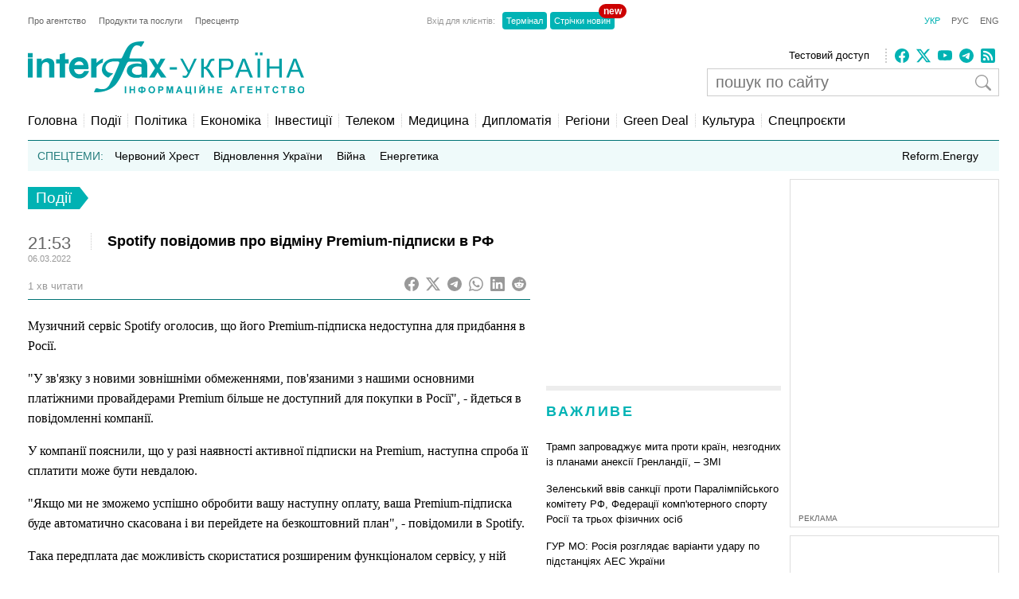

--- FILE ---
content_type: text/html; charset=utf-8
request_url: https://www.google.com/recaptcha/api2/aframe
body_size: 266
content:
<!DOCTYPE HTML><html><head><meta http-equiv="content-type" content="text/html; charset=UTF-8"></head><body><script nonce="YXXnCAye_6xwBtAm2b_rFg">/** Anti-fraud and anti-abuse applications only. See google.com/recaptcha */ try{var clients={'sodar':'https://pagead2.googlesyndication.com/pagead/sodar?'};window.addEventListener("message",function(a){try{if(a.source===window.parent){var b=JSON.parse(a.data);var c=clients[b['id']];if(c){var d=document.createElement('img');d.src=c+b['params']+'&rc='+(localStorage.getItem("rc::a")?sessionStorage.getItem("rc::b"):"");window.document.body.appendChild(d);sessionStorage.setItem("rc::e",parseInt(sessionStorage.getItem("rc::e")||0)+1);localStorage.setItem("rc::h",'1768718824348');}}}catch(b){}});window.parent.postMessage("_grecaptcha_ready", "*");}catch(b){}</script></body></html>

--- FILE ---
content_type: application/x-javascript; charset=utf-8
request_url: https://servicer.idealmedia.io/685179/1?nocmp=1&sessionId=696c81e9-00340&sessionPage=1&sessionNumberWeek=1&sessionNumber=1&cbuster=1768718825389604868704&pvid=8207888f-f4a1-498c-b683-f589b81fe421&implVersion=17&lct=1763554860&mp4=1&ap=1&consentStrLen=0&wlid=6b412340-dfc8-434c-b5b4-ed32baa3b090&uniqId=0bf3d&niet=4g&nisd=false&jsp=head&evt=%5B%7B%22event%22%3A1%2C%22methods%22%3A%5B1%2C2%5D%7D%2C%7B%22event%22%3A2%2C%22methods%22%3A%5B1%2C2%5D%7D%5D&pv=5&jsv=es6&dpr=1&hashCommit=cbd500eb&apt=2022-03-06T21%3A53%3A52%2B02%3A00&tfre=3626&scale_metric_1=64.00&scale_metric_2=256.00&scale_metric_3=100.00&w=300&h=270&tl=150&tlp=1,2&sz=299x116&szp=1,2&szl=1;2&cxurl=https%3A%2F%2Finterfax.com.ua%2Fnews%2Fgeneral%2F808541.html&ref=&lu=https%3A%2F%2Finterfax.com.ua%2Fnews%2Fgeneral%2F808541.html
body_size: 1218
content:
var _mgq=_mgq||[];
_mgq.push(["IdealmediaLoadGoods685179_0bf3d",[
["tsn.ua","11959243","1","Названо єдину людину, хто може зупинити Путіна","Навроцький вважає, що Трамп єдиний, хто здатен покласти край російській агресії.","0","","","","k5pE34_3RtY9tlxF6Cz6ui0VO9252g9mW3HJlDJmgdowTJzDlndJxZG2sYQLxm7SJP9NESf5a0MfIieRFDqB_KZYqVzCSd5s-3-NMY7DW0V_nMMDTO8bP53coj4zxmek",{"i":"https://s-img.idealmedia.io/n/11959243/120x120/300x0x968x968/aHR0cDovL2ltZ2hvc3RzLmNvbS90LzIwMjYtMDEvNTA5MTUzL2U2MjFjYTZlYTFlOTc5ODYwOGEzN2MxN2MzZTg1ZWZkLnBuZw.webp?v=1768718825-D-DIfuD20gZH6dAtG55T_GrRQVWBSOtgLuzDp2bN0RU","l":"https://clck.idealmedia.io/pnews/11959243/i/2906/pp/1/1?h=k5pE34_3RtY9tlxF6Cz6ui0VO9252g9mW3HJlDJmgdowTJzDlndJxZG2sYQLxm7SJP9NESf5a0MfIieRFDqB_KZYqVzCSd5s-3-NMY7DW0V_nMMDTO8bP53coj4zxmek&utm_campaign=interfax.com.ua&utm_source=interfax.com.ua&utm_medium=referral&rid=807da0e9-f439-11f0-8339-d404e6f98490&tt=Direct&att=3&afrd=296&iv=17&ct=1&gdprApplies=0&muid=q0h5mRpKDMLm&st=-300&mp4=1&h2=RGCnD2pppFaSHdacZpvmnoTb7XFiyzmF87A5iRFByjsgNjusZyjGo1rMnMT1hEiOhumDt6a8mN7o5CH77ZLjIg**","adc":[],"sdl":0,"dl":"","category":"Политика","dbbr":0,"bbrt":0,"type":"e","media-type":"static","clicktrackers":[],"cta":"Читати далі","cdt":"","tri":"807ec810-f439-11f0-8339-d404e6f98490","crid":"11959243"}],
["champion.com.ua","11963754","1","Сабо назвав майбутню зірку київського Динамо","Екстренер Динамо та збірної України Йожеф Сабо вважає, що нападник \"біло-синіх\" Матвій Пономаренко зможе закріпитися в основному складі команди та має гарне майбутнє","0","","","","k5pE34_3RtY9tlxF6Cz6upq7Yq5ujIRo6uHtn67BqHM3jpzsmVz1qxB65rvKznygJP9NESf5a0MfIieRFDqB_KZYqVzCSd5s-3-NMY7DW0WEbvxZRoNklGoc56GNJPKf",{"i":"https://s-img.idealmedia.io/n/11963754/120x120/423x0x1075x1075/aHR0cDovL2ltZ2hvc3RzLmNvbS90LzY4NzA0MS80OGQ1ODNmOWFmY2EyMGFlOThmM2FmYTM1MDA2ODIyYy5qcGVn.webp?v=1768718825-Jz-KXUleQ30mWxwnEGQkYWV6Iizl3PI2WA4lFNuhp9Q","l":"https://clck.idealmedia.io/pnews/11963754/i/2906/pp/2/1?h=k5pE34_3RtY9tlxF6Cz6upq7Yq5ujIRo6uHtn67BqHM3jpzsmVz1qxB65rvKznygJP9NESf5a0MfIieRFDqB_KZYqVzCSd5s-3-NMY7DW0WEbvxZRoNklGoc56GNJPKf&utm_campaign=interfax.com.ua&utm_source=interfax.com.ua&utm_medium=referral&rid=807da0e9-f439-11f0-8339-d404e6f98490&tt=Direct&att=3&afrd=296&iv=17&ct=1&gdprApplies=0&muid=q0h5mRpKDMLm&st=-300&mp4=1&h2=RGCnD2pppFaSHdacZpvmnoTb7XFiyzmF87A5iRFByjsgNjusZyjGo1rMnMT1hEiOhumDt6a8mN7o5CH77ZLjIg**","adc":[],"sdl":0,"dl":"","category":"Спорт","dbbr":0,"bbrt":0,"type":"e","media-type":"static","clicktrackers":[],"cta":"Читати далі","cdt":"","tri":"807ec817-f439-11f0-8339-d404e6f98490","crid":"11963754"}],],
{"awc":{},"dt":"desktop","ts":"","tt":"Direct","isBot":1,"h2":"RGCnD2pppFaSHdacZpvmnoTb7XFiyzmF87A5iRFByjsgNjusZyjGo1rMnMT1hEiOhumDt6a8mN7o5CH77ZLjIg**","ats":0,"rid":"807da0e9-f439-11f0-8339-d404e6f98490","pvid":"8207888f-f4a1-498c-b683-f589b81fe421","iv":17,"brid":32,"muidn":"q0h5mRpKDMLm","dnt":2,"cv":2,"afrd":296,"consent":true,"adv_src_id":14670}]);
_mgqp();


--- FILE ---
content_type: application/x-javascript; charset=utf-8
request_url: https://servicer.idealmedia.io/688608/1?cmpreason=wvz&sessionId=696c81e9-00340&sessionPage=1&sessionNumberWeek=1&sessionNumber=1&cbuster=1768718825391982099184&pvid=8207888f-f4a1-498c-b683-f589b81fe421&implVersion=17&lct=1763554860&mp4=1&ap=1&consentStrLen=0&wlid=7b535693-2722-4754-ba76-6cb77dfcaf39&uniqId=0bff6&niet=4g&nisd=false&jsp=head&evt=%5B%7B%22event%22%3A1%2C%22methods%22%3A%5B1%2C2%5D%7D%2C%7B%22event%22%3A2%2C%22methods%22%3A%5B1%2C2%5D%7D%5D&pv=5&jsv=es6&dpr=1&hashCommit=cbd500eb&apt=2022-03-06T21%3A53%3A52%2B02%3A00&tfre=3628&scale_metric_1=64.00&scale_metric_2=256.00&scale_metric_3=100.00&w=240&h=548&tli=1&sz=240x132&szp=1,2,3,4&szl=1;2;3;4&cxurl=https%3A%2F%2Finterfax.com.ua%2Fnews%2Fgeneral%2F808541.html&ref=&lu=https%3A%2F%2Finterfax.com.ua%2Fnews%2Fgeneral%2F808541.html
body_size: 1980
content:
var _mgq=_mgq||[];
_mgq.push(["IdealmediaLoadGoods688608_0bff6",[
["tsn.ua","11959859","1","В Україну повертається плюсова температура: де потепліє","У найближчі дні в західних та південних областях України повітря може прогрітися до плюсових значень.","0","","","","k5pE34_3RtY9tlxF6Cz6unNEhPACtjgrC04XmKnFWNIwTJzDlndJxZG2sYQLxm7SJP9NESf5a0MfIieRFDqB_KZYqVzCSd5s-3-NMY7DW0WqAdBI4yEeodymvy2tLIl_",{"i":"https://s-img.idealmedia.io/n/11959859/90x90/285x0x630x630/aHR0cDovL2ltZ2hvc3RzLmNvbS90LzUwOTE1My81NDBmMmE2OGM4MTA1NmNlZjBmZjE0YTZiZjllYmViMi5qcGVn.webp?v=1768718825-WFFWozTz8bau4oTRoZqx357BBej0zKMkB7oK-jN2qSY","l":"https://clck.idealmedia.io/pnews/11959859/i/3160/pp/1/1?h=k5pE34_3RtY9tlxF6Cz6unNEhPACtjgrC04XmKnFWNIwTJzDlndJxZG2sYQLxm7SJP9NESf5a0MfIieRFDqB_KZYqVzCSd5s-3-NMY7DW0WqAdBI4yEeodymvy2tLIl_&utm_campaign=interfax.com.ua&utm_source=interfax.com.ua&utm_medium=referral&rid=807d163e-f439-11f0-8339-d404e6f98490&tt=Direct&att=3&afrd=296&iv=17&ct=1&gdprApplies=0&muid=q0h5kcIQuVLm&st=-300&mp4=1&h2=RGCnD2pppFaSHdacZpvmnoTb7XFiyzmF87A5iRFByjv3Uq9CZQIGhHBl6Galy7GAk9TSCRwSv8cyrs8w0o3L6w**","adc":[],"sdl":0,"dl":"","category":"Общество Украины","dbbr":0,"bbrt":0,"type":"e","media-type":"static","clicktrackers":[],"cta":"Читати далі","cdt":"","tri":"807d28c2-f439-11f0-8339-d404e6f98490","crid":"11959859"}],
["tsn.ua","11957692","1","У Львові поліціянтка з ноги напала на жінку, яка прибирала сніг","Львівська міська рада та поліція з’ясовують обставини конфлікту між поліціянткою та двірничкою","0","","","","k5pE34_3RtY9tlxF6Cz6ug5Ssb6dd1WoQDH9vqHQ8hzWKU2otZZoaxz3_HKTozMhJP9NESf5a0MfIieRFDqB_KZYqVzCSd5s-3-NMY7DW0WuhQrbBZenPVNGECs9CERh",{"i":"https://s-img.idealmedia.io/n/11957692/90x90/79x0x630x630/aHR0cDovL2ltZ2hvc3RzLmNvbS90LzUwOTE1My9mZjZkN2NlMzJkNTI1YjE3Njg2NGZhYTc1MzE0NjdmOS5qcGVn.webp?v=1768718825-LdJm4RxSkJ0gWYq9iOdBbQ2dfcteMCfSzqY0PTHUhIM","l":"https://clck.idealmedia.io/pnews/11957692/i/3160/pp/2/1?h=k5pE34_3RtY9tlxF6Cz6ug5Ssb6dd1WoQDH9vqHQ8hzWKU2otZZoaxz3_HKTozMhJP9NESf5a0MfIieRFDqB_KZYqVzCSd5s-3-NMY7DW0WuhQrbBZenPVNGECs9CERh&utm_campaign=interfax.com.ua&utm_source=interfax.com.ua&utm_medium=referral&rid=807d163e-f439-11f0-8339-d404e6f98490&tt=Direct&att=3&afrd=296&iv=17&ct=1&gdprApplies=0&muid=q0h5kcIQuVLm&st=-300&mp4=1&h2=RGCnD2pppFaSHdacZpvmnoTb7XFiyzmF87A5iRFByjv3Uq9CZQIGhHBl6Galy7GAk9TSCRwSv8cyrs8w0o3L6w**","adc":[],"sdl":0,"dl":"","category":"События Украины","dbbr":0,"bbrt":0,"type":"e","media-type":"static","clicktrackers":[],"cta":"Читати далі","cdt":"","tri":"807d28ca-f439-11f0-8339-d404e6f98490","crid":"11957692"}],
["nv.ua","11958342","1","«Госпади дапамажи»: українці вибухнули після обшуків у Тимошенко","13 січня НАБУ і САП викрили політикиню та очільницю партії Батьківщина Юлію Тимошенко на корупції.","0","","","","k5pE34_3RtY9tlxF6Cz6ujKFuROhuB6GtMkwn6E10lFXb14FXbKBxlcNDMPwUq4VJP9NESf5a0MfIieRFDqB_KZYqVzCSd5s-3-NMY7DW0U6QV9zXdhaQGFgaUnpmIz3",{"i":"https://s-img.idealmedia.io/n/11958342/90x90/450x0x450x450/aHR0cDovL2ltZ2hvc3RzLmNvbS90LzIwMjYtMDEvNDI1OTc3L2RiZmJmNmIyOWU0YjRhNDNjMzg3YzVlY2UzMDY2OTM2LmpwZw.webp?v=1768718825-T_KeoWvaEpjkU7gdXXGJJ7WL5Kqql29BfulvS77aPow","l":"https://clck.idealmedia.io/pnews/11958342/i/3160/pp/3/1?h=k5pE34_3RtY9tlxF6Cz6ujKFuROhuB6GtMkwn6E10lFXb14FXbKBxlcNDMPwUq4VJP9NESf5a0MfIieRFDqB_KZYqVzCSd5s-3-NMY7DW0U6QV9zXdhaQGFgaUnpmIz3&utm_campaign=interfax.com.ua&utm_source=interfax.com.ua&utm_medium=referral&rid=807d163e-f439-11f0-8339-d404e6f98490&tt=Direct&att=3&afrd=296&iv=17&ct=1&gdprApplies=0&muid=q0h5kcIQuVLm&st=-300&mp4=1&h2=RGCnD2pppFaSHdacZpvmnoTb7XFiyzmF87A5iRFByjv3Uq9CZQIGhHBl6Galy7GAk9TSCRwSv8cyrs8w0o3L6w**","adc":[],"sdl":0,"dl":"","category":"События Украины","dbbr":0,"bbrt":0,"type":"e","media-type":"static","clicktrackers":[],"cta":"Читати далі","cdt":"","tri":"807d28cc-f439-11f0-8339-d404e6f98490","crid":"11958342"}],
["prozoro.net.ua","11845339","1","Лідер євреїв назвав дату закінчення війни в Україні","\"Я вам це говорю не як пророк, не як рабин – це переконання також великих людей в Америці та Європі\"","0","","","","k5pE34_3RtY9tlxF6Cz6uhW9HTg1z8qEP2OjZ06Rb0Fq1kA9p-Zvt84_P5_MPN24JP9NESf5a0MfIieRFDqB_KZYqVzCSd5s-3-NMY7DW0VvBv67ckXwh-2xY_CZKZ3Q",{"i":"https://s-img.idealmedia.io/n/11845339/90x90/0x0x411x411/aHR0cDovL2ltZ2hvc3RzLmNvbS90LzIwMjUtMTAvNTUyMDAxLzRiM2FhOTQyNDg5MjU4YWE4ZDA3MTRmNDBjMTVmMWRmLmpwZWc.webp?v=1768718825-i8iG9w8i-kMZYfH9RsatXSk2oE1StiK4prv2Ofh2S1o","l":"https://clck.idealmedia.io/pnews/11845339/i/3160/pp/4/1?h=k5pE34_3RtY9tlxF6Cz6uhW9HTg1z8qEP2OjZ06Rb0Fq1kA9p-Zvt84_P5_MPN24JP9NESf5a0MfIieRFDqB_KZYqVzCSd5s-3-NMY7DW0VvBv67ckXwh-2xY_CZKZ3Q&utm_campaign=interfax.com.ua&utm_source=interfax.com.ua&utm_medium=referral&rid=807d163e-f439-11f0-8339-d404e6f98490&tt=Direct&att=3&afrd=296&iv=17&ct=1&gdprApplies=0&muid=q0h5kcIQuVLm&st=-300&mp4=1&h2=RGCnD2pppFaSHdacZpvmnoTb7XFiyzmF87A5iRFByjv3Uq9CZQIGhHBl6Galy7GAk9TSCRwSv8cyrs8w0o3L6w**","adc":[],"sdl":0,"dl":"","category":"Общество Украины","dbbr":1,"bbrt":0,"type":"e","media-type":"static","clicktrackers":[],"cta":"Читати далі","cdt":"","tri":"807d28cd-f439-11f0-8339-d404e6f98490","crid":"11845339"}],],
{"awc":{},"dt":"desktop","ts":"","tt":"Direct","isBot":1,"h2":"RGCnD2pppFaSHdacZpvmnoTb7XFiyzmF87A5iRFByjv3Uq9CZQIGhHBl6Galy7GAk9TSCRwSv8cyrs8w0o3L6w**","ats":0,"rid":"807d163e-f439-11f0-8339-d404e6f98490","pvid":"8207888f-f4a1-498c-b683-f589b81fe421","iv":17,"brid":32,"muidn":"q0h5kcIQuVLm","dnt":2,"cv":2,"afrd":296,"consent":true,"adv_src_id":14670}]);
_mgqp();
